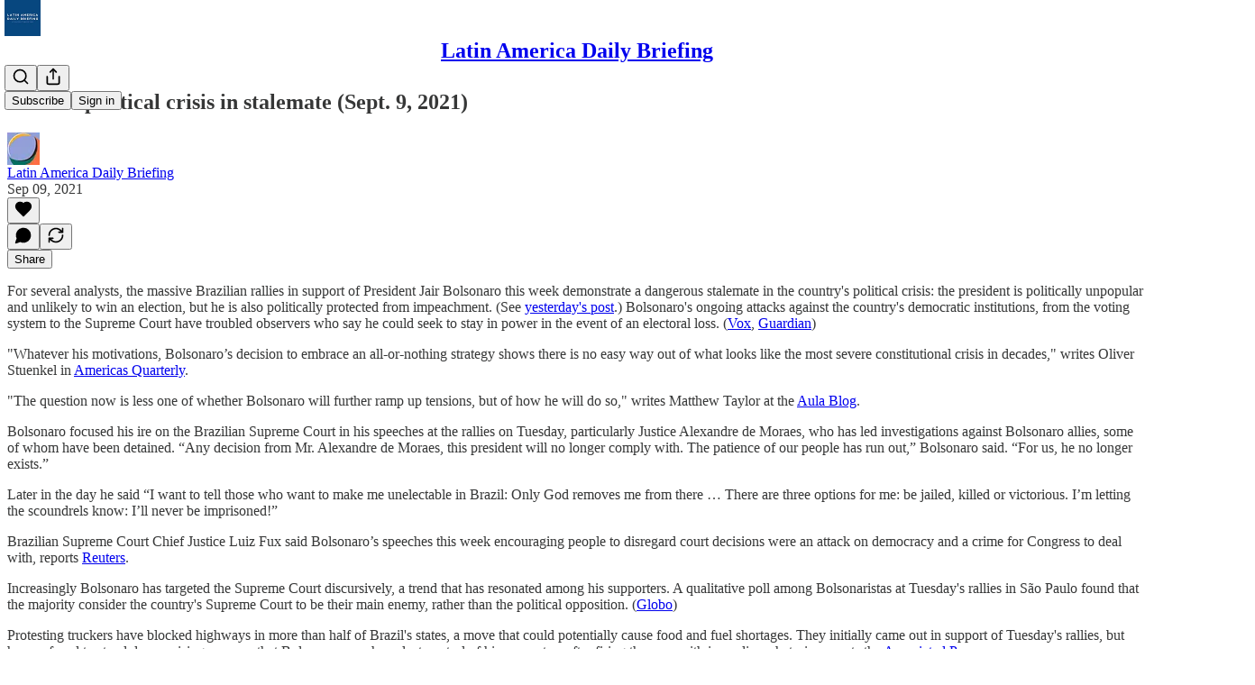

--- FILE ---
content_type: text/css
request_url: https://substackcdn.com/bundle/static/css/5234.fa27c86a.css
body_size: 5228
content:
.form-x2um0M{margin:0}.label-mP310C{margin:0;padding:0}@layer pencraft{.tab-eCtYfd{color:var(--color-fg-secondary);border-color:var(--color-utility-transparent)}.tab-eCtYfd[data-state=active]{color:var(--color-fg-primary);border-color:var(--color-fg-primary)}@media (hover:hover){.tab-eCtYfd:hover{color:var(--color-fg-primary)}}.root-IyF5Yz{display:flex}.list-UVnyqE{height:var(--size-40);flex-grow:1;display:flex;position:relative}.list-UVnyqE:after{content:"";background-color:var(--color-utility-detail);height:1px;position:absolute;bottom:0;left:0;right:0}.highlight-rZ7aQJ{height:var(--size-2);width:var(--highlight-width);transform:translateX(var(--highlight-x));transition:transform var(--animation-timing-slow)var(--animation-smooth),width var(--animation-timing-slow)var(--animation-smooth);background-color:var(--color-fg-primary);will-change:transform,width;bottom:0}.backdrop-XhnYC7{background-color:var(--color-utility-modal);will-change:opacity;position:fixed;top:0;bottom:0;left:0;right:0}.transition-w_bxsw{transition:opacity var(--animation-timing-slow)var(--animation-drawer)}.from-z8IAhO{opacity:0}.to-tJ4gLS{opacity:1}.panel-kkbipN{top:var(--size-8);bottom:var(--size-8);background-color:var(--color-bg-primary);border:var(--border-default);box-shadow:var(--shadow-xl);border-radius:var(--border-radius-lg);right:var(--size-8);border-right:none;flex-direction:column;display:flex;position:fixed;overflow-y:auto}.panel-kkbipN.mobile-_09kdk{top:0;bottom:0;right:0;left:var(--size-24);border-top:none;border-bottom:none;border-radius:0}.transition-yXnIcD{will-change:transform;transition:transform var(--animation-timing-slow)var(--animation-drawer)}.from-ohdinI{transform:translate(100%)}.to-pJrLpA{transform:translate(0,0)}.layout-oewxMQ{min-height:var(--full-height);justify-content:flex-end;align-items:center;display:flex;position:fixed;top:0;bottom:0;left:0;right:0}.alert-qpA4WP{border:1px solid var(--color-alert-border);background-color:var(--color-alert-bg)}.description-qi_X6V{opacity:.8}.icon-wk6sn4{stroke:var(--color-alert-fg)}.dismiss-IKyJAP{opacity:.6}.dismiss-IKyJAP>svg{stroke:var(--color-alert-fg)}.dismiss-IKyJAP:hover{opacity:1}.dismiss-IKyJAP:hover>svg{stroke:var(--color-alert-fg)}.alert-qpA4WP.theme_default-HMCu2W{--color-alert-bg:var(--color-bg-secondary);--color-alert-fg:var(--color-fg-primary);--color-alert-border:var(--color-utility-detail)}.alert-qpA4WP.theme_error-d_EgBh{--color-alert-bg:color-mix(in oklch,var(--color-semantic-error-bg-primary)10%,transparent);--color-alert-fg:var(--color-semantic-error-fg-primary);--color-alert-border:var(--color-semantic-error-utility-detail)}.alert-qpA4WP.theme_success-ar7Bep{--color-alert-bg:color-mix(in oklch,var(--color-semantic-success-bg-primary)10%,transparent);--color-alert-fg:var(--color-semantic-success-fg-primary);--color-alert-border:var(--color-semantic-success-utility-detail)}.alert-qpA4WP.theme_warn-TZXJyb{--color-alert-bg:color-mix(in oklch,var(--color-semantic-warn-bg-primary)10%,transparent);--color-alert-fg:var(--color-semantic-warn-fg-primary);--color-alert-border:var(--color-semantic-warn-utility-detail)}.container-WYWNQ7{background-color:var(--color-bg-primary);outline:1px solid var(--color-utility-detail);outline-offset:-1px;transition:var(--animate-hover);will-change:transform}.container-WYWNQ7.enabled-FrokEl{cursor:pointer}.container-WYWNQ7.enabled-FrokEl.checked-qUvq71{background-color:var(--color-radio-active);border:none}@media (hover:hover){.container-WYWNQ7.enabled-FrokEl.checked-qUvq71:hover{background-color:var(--color-radio-active-hover)}.container-WYWNQ7.enabled-FrokEl.unchecked-YpAQwg:hover{background-color:var(--color-radio-hover)}}.container-WYWNQ7.disabled-w7hZI3{background:var(--color-bg-secondary)}.container-WYWNQ7:active{transform:var(--transform-pressed)}.nub-XpaYD_{height:var(--size-8);width:var(--size-8);opacity:0;box-sizing:border-box;pointer-events:none;transition:var(--animate-hover);box-shadow:var(--shadow-sm);will-change:transform,opacity;position:absolute;transform:scale(.5)}.nub-XpaYD_.enabled-FrokEl{background:var(--color-dot)}.nub-XpaYD_.disabled-w7hZI3{background:var(--color-fg-tertiary);box-shadow:none}.nub-XpaYD_.checked-qUvq71{opacity:1;display:block;transform:scale(1)}.theme_accent-eoXELK{--color-radio-active:var(--color-button-primary-bg);--color-radio-active-hover:var(--color-button-primary-bg-hover);--color-radio-hover:var(--color-bg-secondary);--color-dot:var(--color-utility-white)}.theme_success-my5UzI{--color-radio-active:var(--color-semantic-success-bg-primary);--color-radio-active-hover:var(--color-semantic-success-bg-primary-hover);--color-radio-hover:var(--color-bg-secondary);--color-dot:var(--color-utility-white)}.theme_error-Uoe9a5{--color-radio-active:var(--color-semantic-error-bg-primary);--color-radio-active-hover:var(--color-semantic-error-bg-primary-hover);--color-radio-hover:var(--color-bg-secondary);--color-dot:var(--color-utility-white)}.theme_select-TR6faD{--color-radio-active:var(--color-semantic-select-bg-primary);--color-radio-active-hover:var(--color-semantic-select-bg-primary-hover);--color-radio-hover:var(--color-bg-secondary);--color-dot:var(--color-utility-white)}.theme_highlight-sw2S4n{--color-radio-active:var(--color-semantic-highlight-bg-primary);--color-radio-active-hover:var(--color-semantic-highlight-bg-primary-hover);--color-radio-hover:var(--color-bg-secondary);--color-dot:var(--color-utility-white)}.theme_dark-m15H85{--color-radio-active:var(--color-bg-primary);--color-radio-active-hover:var(--color-bg-secondary);--color-radio-hover:var(--color-bg-secondary);--color-dot:var(--color-utility-black)}.input-b61VGF{-webkit-appearance:none;appearance:none;border-radius:var(--border-radius-full);pointer-events:none;transition:var(--animate-hover);border:none;outline:none;margin:0;position:absolute;top:0;bottom:0;left:0;right:0;color:#0000!important;background:0 0!important}.input-b61VGF.enabled-FrokEl:focus-visible{box-shadow:var(--focus-ring)}.input-b61VGF.enabled-FrokEl.theme_error-Uoe9a5:focus-visible{box-shadow:var(--error-ring)}}.root-gpHBEU{scroll-snap-align:start;flex-direction:column;align-items:center;margin:0;display:flex;position:relative}.fullSize-W6Pwju{width:100%;height:100%}.tableRoot-d94yTD{text-align:center;justify-content:center;align-items:center}.link-HgTAJz{cursor:default;-webkit-text-decoration:unset;-webkit-text-decoration:unset;text-decoration:unset}.linkHovered-rnE2Gn .image-ZSouY2{opacity:.9}.image-ZSouY2{cursor:pointer}.linkHovered-rnE2Gn .download-aYXb5J{opacity:.8;filter:drop-shadow(0 1px 3px #0000004d)}.download-aYXb5J{opacity:0;cursor:pointer;border-radius:var(--border-radius-full);z-index:10;background-color:#fff;justify-content:center;align-items:center;width:24px;height:24px;margin:12px;display:flex;position:absolute}.image-ZSouY2{object-fit:contain;border:1px solid var(--color-utility-detail-themed);border-radius:var(--border-radius-sm);flex:1;justify-content:center;align-items:center;width:auto;max-width:100%;height:auto;max-height:100%;display:flex;position:absolute;top:50%;left:50%;transform:translate(-50%,-50%)}.imageLoading-BULJ5E{background-color:#f5f5f5;width:298px}.tableRoot-DiFjgs{text-align:center;justify-content:center;align-items:center}.link-UtcJf8{cursor:pointer;-webkit-text-decoration:unset;-webkit-text-decoration:unset;text-decoration:unset}.imageEmail-CrbhCC{border:1px solid var(--color-utility-detail-themed);border-radius:var(--border-radius-sm);width:502px}.tableRoot-zMvSAY{text-align:center;justify-content:center;align-items:center}.link-shwekq{cursor:pointer;-webkit-text-decoration:unset;-webkit-text-decoration:unset;text-decoration:unset}.imageEmail-_lgBNw{border:1px solid var(--color-utility-detail-themed);border-radius:var(--border-radius-sm);width:502px}.themeButton-ORTHZZ{border-radius:var(--border-radius-lg);border:var(--border-default);box-sizing:border-box;width:36px;height:36px;padding:0;position:relative;overflow:hidden}.themeButton-ORTHZZ .imageBg-g08ncu{z-index:-1;filter:blur(2px);background-position:50%;background-size:contain;position:absolute;top:-8px;bottom:-8px;left:-8px;right:-8px}.themeButton-ORTHZZ .inner-ntFns3{justify-content:center;align-items:center;display:flex;position:absolute;top:0;bottom:0;left:0;right:0}.themeButton-ORTHZZ.selected-YSP54X{border:1px solid var(--color-utility-white);opacity:1}.themeButton-ORTHZZ:focus-visible{box-shadow:var(--focus-ring)}.themeButton-ORTHZZ:active{transform:var(--transform-pressed)}@media (hover:hover){.themeButton-ORTHZZ:hover{opacity:1}}.tableRoot-k0Lkrs{text-align:center;justify-content:center;align-items:center}.link-svF5KH{cursor:pointer;-webkit-text-decoration:unset;-webkit-text-decoration:unset;text-decoration:unset}.imageEmail-sXVojb{border:1px solid var(--color-utility-detail-themed);border-radius:var(--border-radius-sm);width:502px}.mobileContainer-VYHM_K{height:100%;min-height:0}.imageContainer-Xqytjt{height:420px}.hRule-h3Z3UF{border:none;border-top:var(--border-default);width:100%;margin:0}.assetButtons-qLcYTo{flex-shrink:0;margin-right:-16px;overflow-x:auto}.aspectRatioButton-x1zjUA{height:36px;padding:0 16px}.aspectRatioSelected-FTsOFP{color:#fff;background-color:#000!important;border-color:#000!important}.aspectRatioSelectedIcon-VNG8Se{stroke:#fff!important}.streamList-OmTUej{max-height:60vh;overflow-y:auto}.alert-pEnrFa{width:380px;position:relative;overflow:hidden}.close-NXXiMR{right:var(--size-16);top:var(--size-16);position:absolute}@media screen and (max-width:650px){.alert-pEnrFa{display:none}}.transition-FsyEAS{transition:all var(--animation-smooth)1.3s;position:relative;transform:translate(0,0)rotate(0)skew(0)skewY(0)scaleX(1)scaleY(1)}.enterFrom-dljIVN{opacity:0;transform:translateY(-16px)}.enterTo-HLLVxF{opacity:100;transform:translate(0,0)}.leaveFrom-aHkaAL{opacity:100}.leaveTo-k1oI5e{opacity:0}.root-LeqPP3{background-color:var(--color-bg-elevated-primary);position:relative}.badge-WYVub3{border-radius:var(--size-12);width:auto;min-width:18px;height:18px;font-size:10px;line-height:18px;font-weight:var(--font-weight-heavy);font-family:var(--font-family-digit);box-sizing:border-box;box-shadow:var(--color-bg-primary)0 0 0 2px;background:var(--color-accent-themed);color:var(--color-accent-themed-inverse);padding:0 4px;position:absolute;top:-2px;right:-2px}.circle-_ZTVoA{width:18px;max-width:18px}.chevron-_e2GYQ{margin-left:var(--size-4)}.scrollWrapper-acnikR{width:100%;position:relative;overflow:hidden}.fadeLeft-eSWM6i,.fadeRight-6i2p1g{pointer-events:none;opacity:0;z-index:2;width:80px;transition:opacity .2s;position:absolute;top:0;bottom:0}.fadeLeft-eSWM6i{background:linear-gradient(to right,var(--web_bg_color)0%,transparent 100%);left:0}.fadeRight-6i2p1g{background:linear-gradient(to left,var(--web_bg_color)0%,transparent 100%);right:0}.fadeLeft-eSWM6i.visible-S5xqLB,.fadeRight-6i2p1g.visible-S5xqLB{opacity:1}.scrollContainer-Zw8XO7{scrollbar-width:none;-ms-overflow-style:none;overflow-x:auto;overflow-y:hidden}.scrollContainer-Zw8XO7::-webkit-scrollbar{display:none}.chevron-fUHuKc{margin-left:var(--size-4)}.measurementContainer-Wd518f{visibility:hidden;pointer-events:none;white-space:nowrap;display:flex;position:absolute;top:-9999px;left:-9999px}.measurementContainer-lK1Sqq{visibility:hidden;pointer-events:none;white-space:nowrap;gap:8px;display:flex;position:absolute;top:-9999px;left:-9999px}.chevron-J7_gYb{margin-left:4px}.drawer-_gS8Z4{border-right:var(--border-default)!important;z-index:2!important;border-left:none!important;border-radius:0!important;top:0!important;left:0!important;right:auto!important}.drawer-_gS8Z4[data-state=open]{animation:slideInFromLeft-QHkdF_ var(--animation-timing-slow)var(--animation-drawer)}.drawer-_gS8Z4[data-state=closed]{animation:slideOutToLeft-iJ2tER var(--animation-timing-slow)var(--animation-drawer)}.drawer-_gS8Z4.mobile{left:0!important;right:var(--size-24)!important}.subDrawer-UwNTpt{border-right:var(--border-default)!important;border-left:var(--border-default)!important;z-index:1!important;background-color:var(--color-bg-secondary)!important;border-radius:0!important;top:0!important;left:320px!important;right:auto!important}.subDrawer-UwNTpt[data-state=open]{animation:slideInFromLeft-QHkdF_ var(--animation-timing-slow)var(--animation-drawer)}.subDrawer-UwNTpt[data-state=closed]{opacity:0;transition:opacity}.subDrawer-UwNTpt+[data-radix-dialog-overlay]{display:none!important}.subDrawer-UwNTpt.mobile{left:0!important;right:var(--size-24)!important}@keyframes slideInFromLeft-QHkdF_{0%{transform:translate(-100%)}to{transform:translate(0,0)}}@keyframes slideOutToLeft-iJ2tER{0%{transform:translate(0,0)}to{transform:translate(-100%)}}.menuItem-DLEJaw{text-align:left;width:100%;color:var(--color-fg-primary);cursor:pointer;font-family:inherit;font-size:inherit;background-color:#0000;border:none;text-decoration:none;transition:background-color .15s;display:block}.menuItem-DLEJaw:hover *,.menuItem-DLEJaw[data-selected=true]{font-weight:600}.label-XuJdtO{opacity:var(--preview-block-hover-opacity,0);top:var(--preview-block-label-top,calc(16px/var(--preview-scale,1)));transform:var(--preview-block-hover-transform,translateY(-50%)translateY(-4px)scale(calc(1/var(--preview-scale,1))));transform-origin:50%;transition:var(--animate-hover);will-change:opacity,transform;pointer-events:none;position:-webkit-sticky;position:sticky}.overlay-eiZ8aN{pointer-events:auto;cursor:pointer;border:1px solid var(--preview-block-hover-border,transparent);border-radius:var(--border-radius-sm);background-color:var(--preview-block-hover-bg,transparent);transition:var(--animate-hover);justify-content:center;align-items:flex-start;display:flex;position:absolute;top:-12px;bottom:-12px;left:-12px;right:-12px}.overlay-eiZ8aN:hover{--preview-block-hover-opacity:1;--preview-block-hover-transform:translateY(-50%)scale(calc(1/var(--preview-scale,1)));background-color:rgb(var(--color-primitive-orange-500-rgb),.08);border-color:var(--color-semantic-substack-bg-primary)}.hoverDisabled-gnX9_W:hover{--preview-block-hover-opacity:0;background-color:#0000;border-color:#0000}.flushTop-OmnylT{--preview-block-label-top:calc(8px/var(--preview-scale,1));--preview-block-hover-transform:translateY(-4px)scale(calc(1/var(--preview-scale,1)));border-radius:0;top:1px;bottom:0;left:0;right:0}.flushTop-OmnylT:hover{--preview-block-hover-transform:scale(calc(1/var(--preview-scale,1)))}.flushBottom-kP5XHz{--preview-block-label-top:calc(0px/var(--preview-scale,1));border-radius:0;top:0;bottom:0;left:0;right:0}.hidden-_Hnwjn{pointer-events:none;opacity:0}.sidebarModule-EK8DQl{cursor:grab;top:0;bottom:0;left:0;right:0}.faded-Vww4mC{opacity:.1;cursor:pointer;transition:var(--animate-hover)}.faded-Vww4mC:hover{opacity:.2}.faded-Vww4mC.fadedNoHover-xjzsF5:hover{opacity:.1}.faded-Vww4mC .faded-Vww4mC{opacity:1}.container-QjkLOY{transition:var(--animate-hover);position:relative}.content-SqAaA1{z-index:0;pointer-events:none;position:relative}.containerActive-XKHnNW{pointer-events:auto}.container-Zymr63{display:inline-block;position:relative}.dragging-DRHmIF{-webkit-user-select:none;user-select:none}.cornerHandle-kfhB90{z-index:10;pointer-events:auto;width:12px;height:12px;position:absolute}.cornerHandle-kfhB90:before,.cornerHandle-kfhB90:after{content:"";background-color:var(--color-semantic-substack-bg-primary);position:absolute}.topLeft-tcLuIp{cursor:nwse-resize;top:-4px;left:-4px}.topLeft-tcLuIp:before{width:12px;height:2px;top:0;left:0}.topLeft-tcLuIp:after{width:2px;height:12px;top:0;left:0}.topRight-JvUgIs{cursor:nesw-resize;top:-4px;right:-4px}.topRight-JvUgIs:before{width:12px;height:2px;top:0;right:0}.topRight-JvUgIs:after{width:2px;height:12px;top:0;right:0}.bottomLeft-n_juA8{cursor:nesw-resize;bottom:-4px;left:-4px}.bottomLeft-n_juA8:before{width:12px;height:2px;bottom:0;left:0}.bottomLeft-n_juA8:after{width:2px;height:12px;bottom:0;left:0}.bottomRight-uyYwbn{cursor:nwse-resize;bottom:-4px;right:-4px}.bottomRight-uyYwbn:before{width:12px;height:2px;bottom:0;right:0}.bottomRight-uyYwbn:after{width:2px;height:12px;bottom:0;right:0}.dragging-DRHmIF .cornerHandle-kfhB90{z-index:1000}.mainMenuContent-DME8DR{background:var(--color-bg-primary);z-index:2;-webkit-tap-highlight-color:#0000;position:absolute;top:0;left:0;right:0}.mainMenuContent-DME8DR.profileContext-urkyyv{left:var(--size-left-nav)}.mainMenuContent-DME8DR.relative-ozgOAS{position:relative!important}.topBar-pIF0J1{transition:height var(--animation-timing-faster)var(--animation-smooth)}.titleWithWordmark-GfqxEZ img{transition:transform var(--animation-timing-faster)var(--animation-smooth),height var(--animation-timing-faster)var(--animation-smooth)}.titleContainer-DJYq5v{text-align:center;text-overflow:ellipsis;white-space:nowrap;overflow:hidden}.titleContainer-DJYq5v.overflowVisible-joA5t0{overflow:visible}.titleContainer-DJYq5v.fullScreen-Zzi89N{padding-left:var(--size-20);padding-right:var(--size-20)}.title-oOnUGd{font-size:var(--font-size-24);line-height:var(--size-32);display:inline}.titleWithWordmark-GfqxEZ{display:block}@media (max-width:768px){.title-oOnUGd{font-size:var(--font-size-14)}}.buttonsContainer-SJBuep,.logoContainer-p12gJb{transition:transform var(--animation-timing-faster)var(--animation-smooth);margin-left:5px}.titleWithWordmark-GfqxEZ .wordmark-WcDTTu{object-fit:contain;max-width:100%;height:auto;min-height:20px;transition:transform var(--animation-timing-slow)var(--animation-smooth),max-height var(--animation-timing-slow)var(--animation-smooth),height var(--animation-timing-slow)var(--animation-smooth);display:block}.logoLeftAvatar-XEWHpd{display:none}.logoLeftWordmark-FeTNhG{display:block}@media (max-width:992px){.logoLeftAvatar-XEWHpd{display:block}.logoLeftWordmark-FeTNhG{display:none}.logoLeftAvatar-XEWHpd.logoCenterPostAvatar-MJBapZ,.logoLeftAvatar-XEWHpd.logoLeftPostAvatar-lNfa5H{display:none!important}.logoLeftWordmark-FeTNhG.logoCenterPostWordmark-j7Svao,.logoLeftWordmark-FeTNhG.logoLeftPostWordmark-ERptdm{display:block!important}.logoLeftNav-eAaUI5>*{justify-content:flex-start;width:100%;max-width:calc(100vw - 430px)!important}.logoCenterSlot-xJtI3r{order:-1;justify-content:flex-start!important}.logoCenterSlot-xJtI3r:not(.logoCenterPostSlot-qYOnTB){flex-grow:0!important}.logoTopCenterSlot-hss6WZ{justify-content:flex-start!important}.logoContainer-p12gJb.logoLeftNav-eAaUI5{flex-grow:2!important}.stackedTopCenter-TPTTqw,.logoCenterPostLeftSlot-EIqNto{display:none!important}}@media (max-width:768px){.logoLeftNav-eAaUI5>*{width:auto;max-width:320px!important}}.checkbox-jbvy_H.checkbox-jbvy_H.checkbox-jbvy_H{display:flex}.tosCheckboxContainer-vfMi_Y.tosCheckboxContainer-vfMi_Y.tosCheckboxContainer-vfMi_Y label{margin:0}.modal-Suw4en{z-index:30;position:fixed;top:0;bottom:0;left:0;right:0;overflow-y:auto}.modalBody-s4SL_V{background-color:var(--web_bg_color);border-top:5px solid var(--color-fg-primary-themed);border-bottom:5px solid var(--color-fg-primary-themed);box-sizing:border-box;padding:0 var(--size-40)var(--size-40);border-radius:0;max-height:90vh;overflow-y:auto}@media (max-width:768px){.modalBody-s4SL_V{padding-left:var(--size-16);padding-right:var(--size-16);margin-left:var(--size-16);margin-right:var(--size-16);width:calc(100vw - var(--size-48))}}.modalBodyStretched-aq1p4E{background-color:var(--web_bg_color);border-top:5px solid var(--color-fg-primary-themed);border-bottom:5px solid var(--color-fg-primary-themed);box-sizing:border-box;padding:0 var(--size-40)var(--size-40);border-radius:0;overflow-y:auto}@media (max-width:768px){.modalBodyStretched-aq1p4E{padding-left:var(--size-16);padding-right:var(--size-16)}}.header-p_HC7g{min-height:var(--size-32);align-items:center;row-gap:var(--size-4);grid-template-columns:1fr auto;display:grid}.title-JmMuI9{grid-column:1;grid-row-start:1;margin:0}.description-JFXLp_{grid-column:1/-1}.buttonLeft-gOxO78{margin-right:auto}.appTheme-xUAu9p,.pc-root.app-theme{--color-accent:var(--color-app-light-accent);--color-accent-hover:var(--color-app-light-accent-hover);--color-accent-inverse:var(--color-app-light-accent-inverse);--color-accent-text:var(--color-app-light-accent-text);--color-nav-logo:var(--color-bg-quaternary);--color-bg-accent:var(--color-app-light-bg-accent);--color-bg-accent-hover:var(--color-app-light-bg-accent-hover);--color-fg-primary:var(--color-app-light-fg-primary);--color-fg-secondary:var(--color-app-light-fg-secondary);--color-fg-tertiary:var(--color-app-light-fg-tertiary);--color-bg-primary:var(--color-app-light-bg-primary);--color-bg-primary-hover:var(--color-app-light-bg-primary-hover);--color-bg-secondary:var(--color-app-light-bg-secondary);--color-bg-tertiary:var(--color-app-light-bg-tertiary);--color-bg-quaternary:var(--color-app-light-bg-quaternary);--color-bg-elevated:var(--color-app-light-bg-primary);--color-bg-elevated-primary:var(--color-app-light-bg-primary);--color-bg-elevated-secondary:var(--color-app-light-bg-secondary);--color-bg-elevated-tertiary:var(--color-app-light-bg-tertiary);--border-focus:1px solid var(--color-accent);--focus-ring:0 0 0 2px var(--color-bg-primary),0 0 0 3px var(--color-accent),0 0 0 5px var(--color-bg-accent);--focus-input-ring:0 0 0 2px var(--color-bg-accent);--color-link-fg:var(--color-accent-text);--color-link-bg:var(--color-bg-accent);--color-mention-self-fg:var(--color-accent-text);--color-mention-self-bg:var(--color-bg-accent);--color-ufi-fg-like:var(--color-accent-text);--color-ufi-fg-restack:var(--color-accent-text);--color-ufi-bg-like:var(--color-bg-accent);--color-ufi-bg-restack:var(--color-bg-accent);--color-text-select:var(--color-bg-accent);--color-button-primary-fg:var(--color-accent-inverse);--color-button-primary-bg:var(--color-accent);--color-button-primary-fg-hover:var(--color-accent-inverse);--color-button-primary-bg-hover:var(--color-accent-hover);--color-button-secondary-fg:var(--color-fg-primary);--color-button-secondary-bg:var(--color-bg-secondary);--color-button-secondary-fg-hover:var(--color-fg-primary);--color-button-secondary-bg-hover:var(--color-bg-tertiary);--color-button-secondary-accent-fg:var(--color-accent-text);--color-button-secondary-accent-bg:var(--color-bg-accent);--color-button-secondary-accent-fg-hover:var(--color-accent-text);--color-button-secondary-accent-bg-hover:var(--color-bg-accent-hover);--color-button-secondary-outline-fg:var(--color-fg-primary);--color-button-secondary-outline-bg:transparent;--color-button-secondary-outline-fg-hover:var(--color-fg-primary);--color-button-secondary-outline-bg-hover:var(--color-bg-secondary);--color-button-tertiary-fg:var(--color-fg-primary);--color-button-tertiary-bg:transparent;--color-button-tertiary-fg-hover:var(--color-fg-primary);--color-button-tertiary-bg-hover:var(--color-bg-secondary);--color-button-tertiary-accent-fg:var(--color-accent-text);--color-button-tertiary-accent-bg:transparent;--color-button-tertiary-accent-fg-hover:var(--color-accent-text);--color-button-tertiary-accent-bg-hover:var(--color-bg-accent);--color-button-quaternary-fg:var(--color-fg-secondary);--color-button-quaternary-bg:transparent;--color-button-quaternary-fg-hover:var(--color-fg-primary);--color-button-quaternary-bg-hover:transparent;--color-button-disabled-fg:var(--color-fg-tertiary,var(--color-light-fg-primary));--color-button-disabled-bg:var(--color-bg-secondary,var(--color-light-bg-secondary));--color-accent-themed:var(--color-accent);--color-accent-themed-inverse:var(--color-accent-inverse);--color-bg-accent-themed:var(--color-bg-accent);--color-bg-accent-hover-themed:var(--color-bg-accent-hover)}.dark-mode .pc-root.app-theme,.dark-mode .appTheme-xUAu9p{--color-accent:var(--color-app-dark-accent);--color-accent-hover:var(--color-app-dark-accent-hover);--color-accent-inverse:var(--color-app-dark-accent-inverse);--color-accent-text:var(--color-app-dark-accent-text);--color-bg-accent:var(--color-app-dark-bg-accent);--color-bg-accent-hover:var(--color-app-dark-bg-accent-hover);--color-fg-primary:var(--color-app-dark-fg-primary);--color-fg-secondary:var(--color-app-dark-fg-secondary);--color-fg-tertiary:var(--color-app-dark-fg-tertiary);--color-bg-primary:var(--color-app-dark-bg-primary);--color-bg-primary-hover:var(--color-app-dark-bg-primary-hover);--color-bg-secondary:var(--color-app-dark-bg-secondary);--color-bg-tertiary:var(--color-app-dark-bg-tertiary);--color-bg-quaternary:var(--color-app-dark-bg-quaternary);--color-bg-elevated:var(--color-app-dark-bg-primary-hover);--color-bg-elevated-primary:var(--color-app-dark-bg-primary-hover);--color-bg-elevated-secondary:var(--color-app-dark-bg-secondary);--color-bg-elevated-tertiary:var(--color-app-dark-bg-tertiary-hover);--color-bg-elevated-hover:var(--color-app-dark-bg-secondary-hover)}.container-kIrj2N.container-kIrj2N{box-sizing:content-box;max-width:616px;margin:0 auto}.container-kIrj2N .container{width:auto;margin:0}.containerThreeColumn-Rot594.containerThreeColumn-Rot594{max-width:932px}.containerFourColumn-vOHVwe.containerFourColumn-vOHVwe{max-width:min(100%,var(--container-max-width,1248px))}.container-o06YlK{padding:var(--size-16);color:#2f5f7c;border-radius:var(--border-radius-xs);background-color:#d1ecfe;border-left:8px solid #89cef9}.container-o06YlK ul,.container-o06YlK li{margin:0;padding:0}.container-o06YlK.container-o06YlK ul{padding-left:var(--size-16)}.container-o06YlK.container-o06YlK li{list-style-type:disc!important;list-style-position:outside!important}.container-o06YlK.container-o06YlK a{color:var(--color-accent-themed)}

--- FILE ---
content_type: application/javascript; charset=UTF-8
request_url: https://latinamericadailybriefing.substack.com/cdn-cgi/challenge-platform/scripts/jsd/main.js
body_size: 9676
content:
window._cf_chl_opt={AKGCx8:'b'};~function(T6,yd,yP,yh,yo,yQ,ye,yz,T0,T2){T6=G,function(b,y,TQ,T5,T,a){for(TQ={b:563,y:540,T:542,a:604,x:541,K:581,D:639,O:499,N:521,c:605},T5=G,T=b();!![];)try{if(a=parseInt(T5(TQ.b))/1+-parseInt(T5(TQ.y))/2+parseInt(T5(TQ.T))/3*(-parseInt(T5(TQ.a))/4)+-parseInt(T5(TQ.x))/5+parseInt(T5(TQ.K))/6*(parseInt(T5(TQ.D))/7)+parseInt(T5(TQ.O))/8*(-parseInt(T5(TQ.N))/9)+parseInt(T5(TQ.c))/10,y===a)break;else T.push(T.shift())}catch(x){T.push(T.shift())}}(f,116710),yd=this||self,yP=yd[T6(484)],yh={},yh[T6(513)]='o',yh[T6(460)]='s',yh[T6(596)]='u',yh[T6(549)]='z',yh[T6(571)]='n',yh[T6(609)]='I',yh[T6(599)]='b',yo=yh,yd[T6(437)]=function(y,T,x,K,a8,a7,a6,Tf,D,N,J,Y,M,E,g){if(a8={b:607,y:586,T:457,a:464,x:671,K:608,D:662,O:510,N:608,c:525,n:430,J:641,m:525,Y:430,k:641,M:428,E:665,g:688,V:480,A:622,W:457,i:524,X:523,I:523,H:565,d:523,P:550},a7={b:470,y:688,T:555,a:523},a6={b:628,y:543,T:543,a:528,x:642,K:442,D:612,O:690,N:472,c:651,n:561,J:623,m:547,Y:477,k:509,M:527,E:441,g:610,V:436,A:693},Tf=T6,D={'vwdAt':Tf(a8.b),'cINMd':function(V,A){return V+A},'GhjzW':function(V,A){return A===V},'qEDjy':function(V,A){return V===A},'QtSxd':function(V,A){return V(A)},'BDqPT':function(V,A,W,i){return V(A,W,i)},'HmoWS':Tf(a8.y),'SrlDK':function(V,A,W){return V(A,W)},'yYFIe':function(V,A){return V+A}},D[Tf(a8.T)](null,T)||D[Tf(a8.a)](void 0,T))return K;for(N=D[Tf(a8.x)](yF,T),y[Tf(a8.K)][Tf(a8.D)]&&(N=N[Tf(a8.O)](y[Tf(a8.N)][Tf(a8.D)](T))),N=y[Tf(a8.c)][Tf(a8.n)]&&y[Tf(a8.J)]?y[Tf(a8.m)][Tf(a8.Y)](new y[(Tf(a8.k))](N)):function(V,TG,A){for(TG=Tf,V[TG(a7.b)](),A=0;A<V[TG(a7.y)];V[A]===V[A+1]?V[TG(a7.T)](D[TG(a7.a)](A,1),1):A+=1);return V}(N),J='nAsAaAb'.split('A'),J=J[Tf(a8.M)][Tf(a8.E)](J),Y=0;Y<N[Tf(a8.g)];M=N[Y],E=D[Tf(a8.V)](yR,y,T,M),J(E)?(g=D[Tf(a8.T)]('s',E)&&!y[Tf(a8.A)](T[M]),D[Tf(a8.W)](D[Tf(a8.i)],D[Tf(a8.X)](x,M))?O(D[Tf(a8.I)](x,M),E):g||D[Tf(a8.H)](O,D[Tf(a8.d)](x,M),T[M])):O(D[Tf(a8.P)](x,M),E),Y++);return K;function O(V,A,Tp,W,X,I,H,P){if(Tp=Tf,W={'kxJrP':D[Tp(a6.b)],'RoGHO':function(i,X,I,H,P){return i(X,I,H,P)}},Tp(a6.y)!==Tp(a6.T))return X=D[Tp(a6.a)](Tp(a6.x)),X[Tp(a6.K)]=W[Tp(a6.D)],X[Tp(a6.O)]='-1',O[Tp(a6.N)][Tp(a6.c)](X),I=X[Tp(a6.n)],H={},H=N(I,I,'',H),H=x(I,I[Tp(a6.J)]||I[Tp(a6.m)],'n.',H),H=W[Tp(a6.Y)](Y,I,X[Tp(a6.k)],'d.',H),J[Tp(a6.N)][Tp(a6.M)](X),P={},P.r=H,P.e=null,P;else Object[Tp(a6.E)][Tp(a6.g)][Tp(a6.V)](K,A)||(K[A]=[]),K[A][Tp(a6.A)](V)}},yQ=T6(552)[T6(584)](';'),ye=yQ[T6(428)][T6(665)](yQ),yd[T6(568)]=function(T,x,ab,aG,Tb,K,D,O,N,n,J){for(ab={b:652,y:449,T:613,a:664,x:688,K:449,D:613,O:688,N:686,c:693,n:648},aG={b:652},Tb=T6,K={},K[Tb(ab.b)]=function(m,Y){return m+Y},K[Tb(ab.y)]=function(m,Y){return Y===m},K[Tb(ab.T)]=function(m,Y){return m<Y},D=K,O=Object[Tb(ab.a)](x),N=0;N<O[Tb(ab.x)];N++)if(n=O[N],D[Tb(ab.K)]('f',n)&&(n='N'),T[n]){for(J=0;D[Tb(ab.D)](J,x[O[N]][Tb(ab.O)]);-1===T[n][Tb(ab.N)](x[O[N]][J])&&(ye(x[O[N]][J])||T[n][Tb(ab.c)](D[Tb(ab.b)]('o.',x[O[N]][J]))),J++);}else T[n]=x[O[N]][Tb(ab.n)](function(m,Ty){return Ty=Tb,D[Ty(aG.b)]('o.',m)})},yz=null,T0=yS(),T2=function(xS,xC,xU,xv,xs,xz,xR,xo,xh,xd,xH,xI,Tk,y,T,a,x){return xS={b:459,y:654,T:507,a:526},xC={b:432,y:502,T:554,a:488,x:431,K:600,D:537,O:567,N:597,c:614,n:693,J:519,m:490,Y:471,k:502,M:539,E:631,g:455,V:520,A:496,W:685,i:670,X:491,I:491,H:529,d:502},xU={b:672,y:688},xv={b:627},xs={b:688,y:491,T:441,a:610,x:436,K:436,D:669,O:584,N:441,c:627,n:659,J:640,m:693,Y:627,k:588,M:582,E:640,g:693,V:461,A:684,W:627,i:598,X:578,I:693,H:536,d:467,P:502,h:575,o:578,B:473,R:502,F:653,Q:436,e:627,l:440,z:615,Z:438,L:678,j:441,s:610,v:486,U:462,C:590,S:656,f0:627,f1:453,f2:644,f3:693,f4:656,f5:627,f6:454,f7:687,f8:517,f9:478,ff:502,fp:602,fG:479,fb:516,fy:638,fT:684,fa:627,fx:598,fK:567,fD:696,fO:640,fN:494,fw:627,fc:519,fq:617,ft:456,fn:489,fJ:693,fm:537,fY:679,fk:502,fM:471,fE:617,fg:693,fr:553,fV:446,fA:589,fW:560,fi:487,fX:685},xz={b:461},xR={b:511},xo={b:684},xh={b:512},xd={b:667},xH={b:603,y:658,T:674,a:677,x:593,K:588,D:693,O:627,N:511,c:680,n:693},xI={b:603,y:491},Tk=T6,y={'gXWia':function(K,D){return K<D},'RrazB':function(K,D){return D|K},'hokAy':function(K,D){return K<<D},'lINCD':function(K,D){return K==D},'SfFVs':function(K,D){return K==D},'MGEyk':function(K,D){return K==D},'zzDPn':function(K,D){return K-D},'pJPjB':function(K,D){return K==D},'vRTwB':function(K,D){return K==D},'XWypP':function(K,D){return K<D},'FIVbt':function(K,D){return K-D},'yzqSk':function(K,D){return K<<D},'fWZUX':function(K,D){return K>D},'xoPXn':function(K,D){return K-D},'NrrLx':function(K,D){return K(D)},'WUuEM':function(K,D){return K==D},'zmWje':function(K,D){return K<<D},'klZGa':function(K,D){return K(D)},'WycMj':function(K,D){return D!==K},'QanrD':Tk(xS.b),'sMeiB':function(K,D){return K<D},'lNEfx':function(K,D){return D==K},'kbXPl':function(K,D){return K&D},'jcVYC':function(K,D){return K<D},'MIIdI':function(K,D){return K(D)},'WksXL':function(K,D){return K>D},'HAFvs':function(K,D){return K|D},'RuzGF':function(K,D){return K<<D},'ZoPcR':function(K,D){return D&K},'PPWgh':function(K,D){return K(D)},'KajIH':function(K,D){return D==K},'qRSUz':function(K,D){return K<D},'WGQBg':function(K,D){return K(D)},'RkNBV':function(K,D){return K(D)},'zfJaL':Tk(xS.y),'ByCNq':function(K,D){return K==D},'YKQuJ':function(K,D){return K(D)},'yUhcZ':function(K,D){return D!=K},'TrNWr':function(K,D){return D==K},'SPFVO':function(K,D){return K&D},'HWebt':function(K,D){return D==K},'TzSLV':function(K,D){return D*K},'MKTCD':function(K,D){return K(D)},'ufdNi':function(K,D){return K==D},'LgLkZ':function(K,D){return K&D},'zhSkH':function(K,D){return K(D)},'dkMLV':function(K,D){return K<D},'dAIIb':function(K,D){return K-D},'twCgB':function(K,D){return K*D},'gmbJP':function(K,D){return K===D},'sNEIC':function(K,D){return K==D}},T=String[Tk(xS.T)],a={'h':function(K,TM,D,O){if(TM=Tk,D={},D[TM(xH.b)]=TM(xH.y),O=D,TM(xH.T)===TM(xH.a)){for(l=1,z=0;y[TM(xH.x)](Z,L);s=y[TM(xH.K)](T<<1,U),S-1==C?(f0=0,f1[TM(xH.D)](f2(f3)),f4=0):f5++,f6=0,j++);for(f7=f8[TM(xH.O)](0),f9=0;16>ff;fG=y[TM(xH.N)](fb,1)|fy&1.73,y[TM(xH.c)](fT,fa-1)?(fx=0,fK[TM(xH.n)](fD(fO)),fN=0):fw++,fc>>=1,fp++);}else return null==K?'':a.g(K,6,function(c,TE){return TE=TM,O[TE(xI.b)][TE(xI.y)](c)})},'g':function(K,D,O,xl,TX,N,J,Y,M,E,V,A,W,i,X,I,H,z,Z,L,P,o,B,R,F){if(xl={b:501},TX=Tk,N={'FkjUu':function(Q,z,Tg){return Tg=G,y[Tg(xd.b)](Q,z)},'HhPbZ':function(Q,z){return Q>z},'KoMqz':function(Q,z,Tr){return Tr=G,y[Tr(xh.b)](Q,z)},'bbNUp':function(Q,z,TV){return TV=G,y[TV(xo.b)](Q,z)},'rXjYK':function(Q,z){return Q(z)},'rNTmS':function(Q,z,TA){return TA=G,y[TA(xR.b)](Q,z)},'yZChC':function(Q,z){return Q<z},'rmxFc':function(Q,z){return Q>z},'lsebf':function(Q,z){return Q|z},'TmqAq':function(Q,z,TW){return TW=G,y[TW(xl.b)](Q,z)},'ZYUjB':function(Q,z,Ti){return Ti=G,y[Ti(xz.b)](Q,z)},'iVRiW':function(Q,z){return Q&z},'RtGDq':function(Q,z){return Q(z)},'afPbj':function(Q){return Q()}},null==K)return'';for(Y={},M={},E='',V=2,A=3,W=2,i=[],X=0,I=0,H=0;H<K[TX(xs.b)];H+=1)if(P=K[TX(xs.y)](H),Object[TX(xs.T)][TX(xs.a)][TX(xs.x)](Y,P)||(Y[P]=A++,M[P]=!0),o=E+P,Object[TX(xs.T)][TX(xs.a)][TX(xs.K)](Y,o))E=o;else for(B=TX(xs.D)[TX(xs.O)]('|'),R=0;!![];){switch(B[R++]){case'0':V--;continue;case'1':Y[o]=A++;continue;case'2':if(Object[TX(xs.N)][TX(xs.a)][TX(xs.x)](M,E)){if(256>E[TX(xs.c)](0)){for(J=0;y[TX(xs.n)](J,W);X<<=1,I==y[TX(xs.J)](D,1)?(I=0,i[TX(xs.m)](O(X)),X=0):I++,J++);for(F=E[TX(xs.Y)](0),J=0;8>J;X=y[TX(xs.k)](y[TX(xs.M)](X,1),F&1),I==y[TX(xs.E)](D,1)?(I=0,i[TX(xs.g)](O(X)),X=0):I++,F>>=1,J++);}else{for(F=1,J=0;J<W;X=X<<1.19|F,y[TX(xs.V)](I,y[TX(xs.A)](D,1))?(I=0,i[TX(xs.m)](O(X)),X=0):I++,F=0,J++);for(F=E[TX(xs.W)](0),J=0;y[TX(xs.i)](16,J);X=1.13&F|X<<1,I==y[TX(xs.X)](D,1)?(I=0,i[TX(xs.I)](y[TX(xs.H)](O,X)),X=0):I++,F>>=1,J++);}V--,y[TX(xs.d)](0,V)&&(V=Math[TX(xs.P)](2,W),W++),delete M[E]}else for(F=Y[E],J=0;J<W;X=y[TX(xs.h)](X,1)|F&1.85,I==y[TX(xs.o)](D,1)?(I=0,i[TX(xs.m)](y[TX(xs.B)](O,X)),X=0):I++,F>>=1,J++);continue;case'3':0==V&&(V=Math[TX(xs.R)](2,W),W++);continue;case'4':E=String(P);continue}break}if(y[TX(xs.F)]('',E)){if(Object[TX(xs.N)][TX(xs.a)][TX(xs.Q)](M,E)){if(256>E[TX(xs.e)](0)){if(TX(xs.l)===y[TX(xs.z)]){for(z=TX(xs.Z)[TX(xs.O)]('|'),Z=0;!![];){switch(z[Z++]){case'0':GD=GO(GN);continue;case'1':Gf--;continue;case'2':Ga[Gx]=GK++;continue;case'3':N[TX(xs.L)](0,Gp)&&(GG=Gb[TX(xs.R)](2,Gy),GT++);continue;case'4':if(fl[TX(xs.j)][TX(xs.s)][TX(xs.x)](fz,fZ)){if(N[TX(xs.v)](256,Gw[TX(xs.e)](0))){for(bq=0;bt<bn;bm<<=1,N[TX(xs.U)](bY,N[TX(xs.C)](bk,1))?(bM=0,bE[TX(xs.I)](N[TX(xs.S)](bg,br)),bV=0):bA++,bJ++);for(L=bW[TX(xs.f0)](0),bi=0;8>bX;bH=N[TX(xs.f1)](bd,1)|L&1,N[TX(xs.L)](bP,bh-1)?(bo=0,bB[TX(xs.g)](bR(bF)),bQ=0):be++,L>>=1,bI++);}else{for(L=1,bl=0;N[TX(xs.f2)](bz,bZ);bj=L|bu<<1,bs==bv-1?(bU=0,bC[TX(xs.f3)](N[TX(xs.f4)](bS,y0)),y1=0):y2++,L=0,bL++);for(L=y3[TX(xs.f5)](0),y4=0;N[TX(xs.f6)](16,y5);y7=N[TX(xs.f7)](y8<<1.15,L&1),N[TX(xs.f8)](y9,yf-1)?(yp=0,yG[TX(xs.I)](yb(yy)),yT=0):ya++,L>>=1,y6++);}ba--,N[TX(xs.f9)](0,bx)&&(bK=bD[TX(xs.ff)](2,bO),bN++),delete bw[bc]}else for(L=pu[ps],pv=0;pU<pC;G0=G1<<1|N[TX(xs.fp)](L,1),N[TX(xs.L)](G2,G3-1)?(G4=0,G5[TX(xs.g)](N[TX(xs.fG)](G6,G7)),G8=0):G9++,L>>=1,pS++);continue}break}}else{for(J=0;y[TX(xs.fb)](J,W);X<<=1,y[TX(xs.fy)](I,y[TX(xs.fT)](D,1))?(I=0,i[TX(xs.I)](O(X)),X=0):I++,J++);for(F=E[TX(xs.fa)](0),J=0;y[TX(xs.fx)](8,J);X=X<<1.91|y[TX(xs.fK)](F,1),D-1==I?(I=0,i[TX(xs.m)](O(X)),X=0):I++,F>>=1,J++);}}else{for(F=1,J=0;y[TX(xs.fD)](J,W);X=X<<1|F,I==y[TX(xs.fO)](D,1)?(I=0,i[TX(xs.g)](y[TX(xs.fN)](O,X)),X=0):I++,F=0,J++);for(F=E[TX(xs.fw)](0),J=0;y[TX(xs.fc)](16,J);X=y[TX(xs.fq)](y[TX(xs.ft)](X,1),y[TX(xs.fn)](F,1)),D-1==I?(I=0,i[TX(xs.fJ)](y[TX(xs.fm)](O,X)),X=0):I++,F>>=1,J++);}V--,y[TX(xs.fY)](0,V)&&(V=Math[TX(xs.fk)](2,W),W++),delete M[E]}else for(F=Y[E],J=0;y[TX(xs.fM)](J,W);X=y[TX(xs.fE)](X<<1,F&1.85),I==D-1?(I=0,i[TX(xs.fg)](y[TX(xs.fr)](O,X)),X=0):I++,F>>=1,J++);V--,0==V&&W++}for(F=2,J=0;J<W;X=F&1|X<<1.77,D-1==I?(I=0,i[TX(xs.g)](y[TX(xs.fV)](O,X)),X=0):I++,F>>=1,J++);for(;;)if(X<<=1,y[TX(xs.fY)](I,D-1)){if(y[TX(xs.fA)]===TX(xs.fW)){if(!D){if(P=!![],!N[TX(xs.fi)](Y))return;H(function(Z){D(V,Z)})}}else{i[TX(xs.I)](O(X));break}}else I++;return i[TX(xs.fX)]('')},'j':function(K,TI){return TI=Tk,null==K?'':y[TI(xU.b)]('',K)?null:a.i(K[TI(xU.y)],32768,function(D,TH){return TH=TI,K[TH(xv.b)](D)})},'i':function(K,D,O,Td,N,J,Y,M,E,V,A,W,i,X,I,H,o,P){for(Td=Tk,N=[],J=4,Y=4,M=3,E=[],W=y[Td(xC.b)](O,0),i=D,X=1,V=0;3>V;N[V]=V,V+=1);for(I=0,H=Math[Td(xC.y)](2,2),A=1;y[Td(xC.T)](A,H);P=W&i,i>>=1,y[Td(xC.a)](0,i)&&(i=D,W=O(X++)),I|=A*(0<P?1:0),A<<=1);switch(I){case 0:for(I=0,H=Math[Td(xC.y)](2,8),A=1;H!=A;P=y[Td(xC.x)](W,i),i>>=1,y[Td(xC.K)](0,i)&&(i=D,W=O(X++)),I|=A*(0<P?1:0),A<<=1);o=y[Td(xC.D)](T,I);break;case 1:for(I=0,H=Math[Td(xC.y)](2,16),A=1;H!=A;P=y[Td(xC.O)](W,i),i>>=1,0==i&&(i=D,W=O(X++)),I|=y[Td(xC.N)](0<P?1:0,A),A<<=1);o=y[Td(xC.c)](T,I);break;case 2:return''}for(V=N[3]=o,E[Td(xC.n)](o);;){if(y[Td(xC.J)](X,K))return'';for(I=0,H=Math[Td(xC.y)](2,M),A=1;A!=H;P=W&i,i>>=1,y[Td(xC.m)](0,i)&&(i=D,W=O(X++)),I|=(y[Td(xC.Y)](0,P)?1:0)*A,A<<=1);switch(o=I){case 0:for(I=0,H=Math[Td(xC.k)](2,8),A=1;H!=A;P=y[Td(xC.M)](W,i),i>>=1,i==0&&(i=D,W=y[Td(xC.E)](O,X++)),I|=(y[Td(xC.g)](0,P)?1:0)*A,A<<=1);N[Y++]=T(I),o=y[Td(xC.V)](Y,1),J--;break;case 1:for(I=0,H=Math[Td(xC.y)](2,16),A=1;H!=A;P=W&i,i>>=1,i==0&&(i=D,W=O(X++)),I|=y[Td(xC.A)](0<P?1:0,A),A<<=1);N[Y++]=T(I),o=Y-1,J--;break;case 2:return E[Td(xC.W)]('')}if(0==J&&(J=Math[Td(xC.k)](2,M),M++),N[o])o=N[o];else if(y[Td(xC.i)](o,Y))o=V+V[Td(xC.X)](0);else return null;E[Td(xC.n)](o),N[Y++]=V+o[Td(xC.I)](0),J--,V=o,y[Td(xC.H)](0,J)&&(J=Math[Td(xC.d)](2,M),M++)}}},x={},x[Tk(xS.a)]=a.h,x}(),T3();function yu(aJ,an,TD,b,y){if(aJ={b:508,y:556,T:429},an={b:508,y:675,T:556},TD=T6,b={'pYbCX':TD(aJ.b),'xOXPM':function(T){return T()},'wnbnr':function(T,a){return T(a)}},y=b[TD(aJ.y)](yL),null===y)return;yz=(yz&&b[TD(aJ.T)](clearTimeout,yz),setTimeout(function(TO){if(TO=TD,TO(an.b)!==b[TO(an.y)])return;else b[TO(an.T)](yZ)},y*1e3))}function f(Kb){return Kb='xKKgv,cINMd,HmoWS,Array,ehtcHcnx,removeChild,createElement,sNEIC,errorInfoObject,JBxy9,aUjz8,TtXlM,dwvwx,random,NrrLx,PPWgh,__CF$cv$params,LgLkZ,199390YhdaHx,494960TWKhBh,344073xarpOz,qUmMY,gIXcR,function,tGsDZ,navigator,VCkTn,symbol,yYFIe,FFQIP,_cf_chl_opt;JJgc4;PJAn2;kJOnV9;IWJi4;OHeaY1;DqMg0;FKmRv9;LpvFx1;cAdz2;PqBHf2;nFZCC5;ddwW5;pRIb1;rxvNi8;RrrrA2;erHi9,WGQBg,yUhcZ,splice,xOXPM,Wmbsf,NMQFH,6|5|7|1|9|3|8|0|4|2,bpWvh,contentWindow,parent,12664UJizpn,event,SrlDK,Function,kbXPl,rxvNi8,location,error on cf_chl_props,number,ZpZQB,FjfaY,TYlZ6,zmWje,DpSjb,cloudflare-invisible,xoPXn,isArray,ontimeout,6ddXnpR,yzqSk,LRmiB4,split,stringify,d.cookie,aXcQY,RrazB,zfJaL,bbNUp,getPrototypeOf,XMLHttpRequest,gXWia,CnwA5,AdeF3,undefined,TzSLV,fWZUX,boolean,HWebt,/cdn-cgi/challenge-platform/h/,iVRiW,JReRq,8QwmSaQ,5218150Wknxez,HwenB,display: none,Object,bigint,hasOwnProperty,status,kxJrP,UUyOs,MKTCD,QanrD,sid,HAFvs,addEventListener,DOMContentLoaded,/jsd/oneshot/d251aa49a8a3/0.28614738359883046:1769185551:0a1L-Pdx-ViaHQsbBS4xxpT68qVKiSWKcStjA3nEsjM/,mkLku,isNaN,clientInformation,/b/ov1/0.28614738359883046:1769185551:0a1L-Pdx-ViaHQsbBS4xxpT68qVKiSWKcStjA3nEsjM/,toString,icMVY,charCodeAt,vwdAt,EGXGV,/invisible/jsd,zhSkH,iaOvi,fgjrz,IDzyO,_cf_chl_opt,[native code],api,lNEfx,331289XARCCh,FIVbt,Set,iframe,postMessage,yZChC,iuPOF,KgOBa,onerror,map,ifDkf,HaSkQ,appendChild,RmPSa,WycMj,FAiho,paUtr,rXjYK,eUESC,$kMA1TJLDbpzx9Wu5jn0627ivYc3HCFXfghZ8rRsGK4NQqtyIPow-ldmUSeE+VOBa,XWypP,success,href,getOwnPropertyNames,NNNMI,keys,bind,chctx,SfFVs,loading,2|0|3|1|4,gmbJP,QtSxd,ByCNq,OONwK,hAmeG,pYbCX,erSiw,fmWsb,FkjUu,KajIH,lINCD,QVQZW,vxJco,ujgjL,zzDPn,join,indexOf,lsebf,length,emPKh,tabIndex,XXnER,RtMoY,push,SSTpq3,source,jcVYC,includes,wnbnr,from,SPFVO,YKQuJ,timeout,xhr-error,onload,call,pRIb1,4|1|3|2|0,pqVLk,VHElY,prototype,style,ZcKQD,detail,wJIWj,RkNBV,POST,xvfTZ,qFnsa,XNYmE,log,Gehgr,rNTmS,rmxFc,dkMLV,RuzGF,GhjzW,randomUUID,lPEbm,string,vRTwB,KoMqz,pkLOA2,qEDjy,onreadystatechange,error,WUuEM,http-code:,kchjp,sort,qRSUz,body,klZGa,AKGCx8,vDaOL,catch,RoGHO,ZYUjB,RtGDq,BDqPT,jjiDU,jsd,ALiTu,document,TGXvI,HhPbZ,afPbj,TrNWr,ZoPcR,ufdNi,charAt,open,readyState,MIIdI,10|8|1|6|4|9|2|7|5|3|0,twCgB,jLgAB,uDeyi,4856ycDWBe,uBZUf,pJPjB,pow,mnKBF,send,foMkd,now,fromCharCode,hZxks,contentDocument,concat,hokAy,MGEyk,object,xVEHi,floor,sMeiB,TmqAq,yvCyc,WksXL,dAIIb,549HcKuWu'.split(','),f=function(){return Kb},f()}function T1(a,x,az,TY,K,M,D,O,N,c,n,J,m,Y,E){if(az={b:447,y:475,T:629,a:573,x:688,K:686,D:475,O:693,N:448,c:648,n:595,J:574,m:538,Y:497,k:632,M:601,E:635,g:474,V:624,A:630,W:592,i:492,X:558,I:433,H:580,d:594,P:594,h:694,o:635,B:694,R:583,F:463,Q:532,e:531,l:530,z:666,Z:695,L:482,j:504,s:526},TY=T6,K={'EGXGV':function(k,M){return M===k},'vDaOL':function(k,M){return k(M)},'xvfTZ':function(k,M){return k+M},'jLgAB':function(k,M){return k+M},'iaOvi':function(k,M){return k+M},'NMQFH':TY(az.b)},!K[TY(az.y)](ys,0)){if(K[TY(az.T)](TY(az.a),TY(az.a)))return![];else if(M=X[I],K[TY(az.T)]('f',M)&&(M='N'),H[M]){for(E=0;E<d[P[h]][TY(az.x)];-1===o[M][TY(az.K)](B[R[F]][E])&&(K[TY(az.D)](Q,E[l[z]][E])||Z[M][TY(az.O)](K[TY(az.N)]('o.',L[j[s]][E]))),E++);}else v[M]=U[C[S]][TY(az.c)](function(f3){return'o.'+f3})}O=(D={},D[TY(az.n)]=a,D[TY(az.J)]=x,D);try{N=yd[TY(az.m)],c=K[TY(az.Y)](K[TY(az.k)](TY(az.M)+yd[TY(az.E)][TY(az.g)]+TY(az.V),N.r),TY(az.A)),n=new yd[(TY(az.W))](),n[TY(az.i)](K[TY(az.X)],c),n[TY(az.I)]=2500,n[TY(az.H)]=function(){},J={},J[TY(az.d)]=yd[TY(az.E)][TY(az.P)],J[TY(az.h)]=yd[TY(az.o)][TY(az.B)],J[TY(az.R)]=yd[TY(az.E)][TY(az.R)],J[TY(az.F)]=yd[TY(az.E)][TY(az.Q)],J[TY(az.e)]=T0,m=J,Y={},Y[TY(az.l)]=O,Y[TY(az.z)]=m,Y[TY(az.Z)]=TY(az.L),n[TY(az.j)](T2[TY(az.s)](Y))}catch(M){}}function yC(b,y,aP,ad,aH,aI,Tq,T,a,x,K){if(aP={b:606,y:434,T:601,a:483,x:538,K:451,D:635,O:592,N:492,c:447,n:533,J:474,m:620,Y:637,k:673,M:483,E:545,g:476,V:476,A:433,W:580,i:435,X:647,I:681,H:569,d:661,P:661,h:650,o:504,B:526,R:585},ad={b:683,y:606,T:503,a:546,x:538,K:515},aH={b:649,y:611,T:481,a:660,x:500,K:468},aI={b:481,y:433},Tq=T6,T={'jjiDU':function(D,O){return D(O)},'ifDkf':function(D,O){return D>=O},'uBZUf':function(D,O){return D(O)},'ujgjL':Tq(aP.b),'mnKBF':function(D,O){return D(O)},'tGsDZ':Tq(aP.y),'TtXlM':Tq(aP.T),'OONwK':Tq(aP.a),'QVQZW':function(D){return D()},'HaSkQ':function(D){return D()}},a=yd[Tq(aP.x)],console[Tq(aP.K)](yd[Tq(aP.D)]),x=new yd[(Tq(aP.O))](),x[Tq(aP.N)](Tq(aP.c),T[Tq(aP.n)]+yd[Tq(aP.D)][Tq(aP.J)]+Tq(aP.m)+a.r),a[Tq(aP.Y)]){if(T[Tq(aP.k)]!==Tq(aP.M)){if(Tq(aP.E)==typeof T[Tq(aP.g)])return x[Tq(aP.V)](function(){}),'p'}else x[Tq(aP.A)]=5e3,x[Tq(aP.W)]=function(Tt){Tt=Tq,T[Tt(aI.b)](y,Tt(aI.y))}}x[Tq(aP.i)]=function(Tn){Tn=Tq,T[Tn(aH.b)](x[Tn(aH.y)],200)&&x[Tn(aH.y)]<300?T[Tn(aH.T)](y,Tn(aH.a)):T[Tn(aH.x)](y,Tn(aH.K)+x[Tn(aH.y)])},x[Tq(aP.X)]=function(TJ,N){if(TJ=Tq,T[TJ(ad.b)]===TJ(ad.y))T[TJ(ad.T)](y,T[TJ(ad.a)]);else return N=a[TJ(ad.x)],x[TJ(ad.K)](+K(N.t))},K={'t':T[Tq(aP.I)](yv),'lhr':yP[Tq(aP.H)]&&yP[Tq(aP.H)][Tq(aP.d)]?yP[Tq(aP.H)][Tq(aP.P)]:'','api':a[Tq(aP.Y)]?!![]:![],'c':T[Tq(aP.h)](yj),'payload':b},x[Tq(aP.o)](T2[Tq(aP.B)](JSON[Tq(aP.R)](K)))}function yB(T,x,Tl,T7,K,D){return Tl={b:576,y:676,T:636,a:566,x:441,K:625,D:436,O:686,N:676},T7=T6,K={},K[T7(Tl.b)]=function(O,N){return O instanceof N},K[T7(Tl.y)]=T7(Tl.T),D=K,D[T7(Tl.b)](x,T[T7(Tl.a)])&&0<T[T7(Tl.a)][T7(Tl.x)][T7(Tl.K)][T7(Tl.D)](x)[T7(Tl.O)](D[T7(Tl.N)])}function yl(aa,TT,T,a,x,K,D,O,N,c){T=(aa={b:495,y:509,T:623,a:642,x:633,K:584,D:690,O:485,N:472,c:527,n:561,J:646,m:472,Y:651,k:439,M:557,E:547,g:442,V:607,A:528,W:522},TT=T6,{'fgjrz':TT(aa.b),'TGXvI':function(n,J,m,Y,k){return n(J,m,Y,k)},'KgOBa':TT(aa.y),'pqVLk':function(n,J,m,Y,k){return n(J,m,Y,k)},'Wmbsf':TT(aa.T),'xKKgv':TT(aa.a)});try{for(a=T[TT(aa.x)][TT(aa.K)]('|'),x=0;!![];){switch(a[x++]){case'0':return K={},K.r=O,K.e=null,K;case'1':N[TT(aa.D)]='-1';continue;case'2':O=T[TT(aa.O)](pRIb1,D,D,'',O);continue;case'3':yP[TT(aa.N)][TT(aa.c)](N);continue;case'4':D=N[TT(aa.n)];continue;case'5':O=pRIb1(D,N[T[TT(aa.J)]],'d.',O);continue;case'6':yP[TT(aa.m)][TT(aa.Y)](N);continue;case'7':O=T[TT(aa.k)](pRIb1,D,D[T[TT(aa.M)]]||D[TT(aa.E)],'n.',O);continue;case'8':N[TT(aa.g)]=TT(aa.V);continue;case'9':O={};continue;case'10':N=yP[TT(aa.A)](T[TT(aa.W)]);continue}break}}catch(n){return c={},c.r={},c.e=n,c}}function yL(aw,TK,y,T,a,x){return aw={b:469,y:538,T:469,a:571},TK=T6,y={},y[TK(aw.b)]=function(K,D){return K!==D},T=y,a=yd[TK(aw.y)],!a?null:(x=a.i,T[TK(aw.T)](typeof x,TK(aw.a))||x<30)?null:x}function yR(y,T,x,Ts,T8,K,D,O,N,n){for(Ts={b:559,y:545,T:518,a:584,x:513,K:634,D:587,O:476,N:476,c:505,n:587,J:682,m:525,Y:534,k:525,M:579},T8=T6,K={'yvCyc':T8(Ts.b),'IDzyO':function(J,m){return m==J},'aXcQY':T8(Ts.y),'foMkd':function(J,m){return m==J},'vxJco':function(J,m,Y){return J(m,Y)},'dwvwx':function(J,m){return m===J}},D=K[T8(Ts.T)][T8(Ts.a)]('|'),O=0;!![];){switch(D[O++]){case'0':if(!1===n)return'F';continue;case'1':if(T8(Ts.x)==typeof n)try{if(K[T8(Ts.K)](K[T8(Ts.D)],typeof n[T8(Ts.O)]))return n[T8(Ts.N)](function(){}),'p'}catch(J){}continue;case'2':return K[T8(Ts.c)](K[T8(Ts.n)],N)?K[T8(Ts.J)](yB,y,n)?'N':'f':yo[N]||'?';case'3':if(n===y[T8(Ts.m)])return'D';continue;case'4':N=typeof n;continue;case'5':try{n=T[x]}catch(m){return'i'}continue;case'6':continue;case'7':if(n==null)return K[T8(Ts.Y)](void 0,n)?'u':'x';continue;case'8':if(n===!0)return'T';continue;case'9':if(y[T8(Ts.k)][T8(Ts.M)](n))return'a';continue}break}}function yS(ah,Tm){return ah={b:458,y:458},Tm=T6,crypto&&crypto[Tm(ah.b)]?crypto[Tm(ah.y)]():''}function G(p,b,y,T){return p=p-428,y=f(),T=y[p],T}function ys(b,am,TN){return am={b:535},TN=T6,Math[TN(am.b)]()<b}function yF(T,TU,T9,x,K,D){for(TU={b:626,y:510,T:664,a:591},T9=T6,x={},x[T9(TU.b)]=function(O,N){return O!==N},K=x,D=[];K[T9(TU.b)](null,T);D=D[T9(TU.y)](Object[T9(TU.T)](T)),T=Object[T9(TU.a)](T));return D}function T3(Kp,Kf,K6,TP,b,y,T,a,x){if(Kp={b:514,y:538,T:621,a:493,x:668,K:645,D:618,O:619,N:465},Kf={b:445,y:450,T:544,a:493,x:668,K:465,D:545,O:657,N:570},K6={b:544,y:691,T:551,a:465},TP=T6,b={'paUtr':function(K,D,O){return K(D,O)},'gIXcR':function(K,D){return D!==K},'FFQIP':TP(Kp.b),'eUESC':function(K){return K()},'mkLku':function(K){return K()},'iuPOF':function(K){return K()}},y=yd[TP(Kp.y)],!y)return;if(!b[TP(Kp.T)](yU))return;(T=![],a=function(K5,Th){if(K5={b:655},Th=TP,!T){if(b[Th(K6.b)](Th(K6.y),b[Th(K6.T)])){if(T=!![],!yU())return;yZ(function(K,To){To=Th,b[To(K5.b)](T4,y,K)})}else a[Th(K6.a)]=x,K()}},yP[TP(Kp.a)]!==TP(Kp.x))?b[TP(Kp.K)](a):yd[TP(Kp.D)]?yP[TP(Kp.D)](TP(Kp.O),a):(x=yP[TP(Kp.N)]||function(){},yP[TP(Kp.N)]=function(TB,K9,D,O){(TB=TP,TB(Kf.b)!==TB(Kf.y))?(x(),b[TB(Kf.T)](yP[TB(Kf.a)],TB(Kf.x))&&(yP[TB(Kf.K)]=x,a())):(K9={b:692,y:498},D={'RtMoY':TB(Kf.D),'uDeyi':function(N){return N()}},O=b[TB(Kf.O)](D),O(O.r,function(g,TR){TR=TB,typeof m===D[TR(K9.b)]&&M(g),D[TR(K9.y)](k)}),O.e&&m(TB(Kf.N),O.e))})}function yj(){return yL()!==null}function T4(T,a,KG,TF,x,K){if(KG={b:637,y:660,T:695,a:577,x:616,K:564,D:660,O:562,N:643,c:695,n:616,J:564,m:466,Y:444},TF=T6,!T[TF(KG.b)])return;a===TF(KG.y)?(x={},x[TF(KG.T)]=TF(KG.a),x[TF(KG.x)]=T.r,x[TF(KG.K)]=TF(KG.D),yd[TF(KG.O)][TF(KG.N)](x,'*')):(K={},K[TF(KG.c)]=TF(KG.a),K[TF(KG.n)]=T.r,K[TF(KG.J)]=TF(KG.m),K[TF(KG.Y)]=a,yd[TF(KG.O)][TF(KG.N)](K,'*'))}function yZ(b,aO,aD,Ta,y,T){if(aO={b:570,y:689,T:689,a:458,x:458,K:572},aD={b:663,y:545,T:452},Ta=T6,y={'NNNMI':function(a,K){return a===K},'Gehgr':function(a){return a()},'ZpZQB':Ta(aO.b)},T=yl(),yC(T.r,function(a,Tx){Tx=Ta,y[Tx(aD.b)](typeof b,Tx(aD.y))&&b(a),y[Tx(aD.T)](yu)}),T.e){if(Ta(aO.y)!==Ta(aO.T))return a&&x[Ta(aO.a)]?K[Ta(aO.x)]():'';else T1(y[Ta(aO.K)],T.e)}}function yv(aY,Tw,b){return aY={b:538,y:515},Tw=T6,b=yd[Tw(aY.b)],Math[Tw(aY.y)](+atob(b.t))}function yU(aE,Tc,y,T,a,x,K){return aE={b:548,y:443,T:515,a:506,x:548},Tc=T6,y={},y[Tc(aE.b)]=function(D,O){return D>O},y[Tc(aE.y)]=function(D,O){return D-O},T=y,a=3600,x=yv(),K=Math[Tc(aE.T)](Date[Tc(aE.a)]()/1e3),T[Tc(aE.x)](T[Tc(aE.y)](K,x),a)?![]:!![]}}()